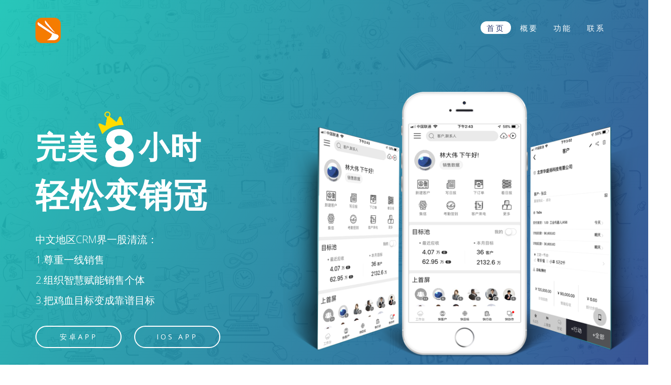

--- FILE ---
content_type: text/html; charset=UTF-8
request_url: http://kuaimubiao.cn/
body_size: 32367
content:
<!DOCTYPE html>

<html lang="en">



<head>

    <meta charset="utf-8">

    <meta http-equiv="X-UA-Compatible" content="IE=edge">

    <meta name="viewport" content="width=device-width, initial-scale=1">

<meta name="baidu-site-verification" content="dZ243ZXlX6" />

    <!-- The above 3 meta tags *must* come first in the head; any other head content must come *after* these tags -->

    <title>超兔CRM | 黑科技，销售打单快</title>



    <!-- Favicon -->

    <link rel="icon" href="assets/img/logo.png">

    <!-- Bootstrap CSS -->

    <link href="assets/css/bootstrap.min.css" rel="stylesheet">

    <!-- Font Awesome CSS -->

    <link href="assets/css/font-awesome.min.css" rel="stylesheet">

    <!-- Owl Carousel CSS -->

    <link href="assets/css/owl.carousel.min.css" rel="stylesheet">

    <link href="assets/css/owl.theme.default.min.css" rel="stylesheet">

    <!-- Animate CSS -->

    <link href="assets/css/animate.css" rel="stylesheet">

    <!-- AOS CSS -->

   <link href="assets/css/aos.css" rel="stylesheet">

    <!-- Lity CSS -->

    <link href="assets/css/lity.min.css" rel="stylesheet">

    <!-- Our Min CSS -->

    <link href="assets/css/main.css" rel="stylesheet">



    <!-- HTML5 shim and Respond.js for IE8 support of HTML5 elements and media queries -->

    <!-- WARNING: Respond.js doesn't work if you view the page via file:// -->

    <!--[if lt IE 9]>

      <script src="https://oss.maxcdn.com/html5shiv/3.7.3/html5shiv.min.js"></script>

      <script src="https://oss.maxcdn.com/respond/1.4.2/respond.min.js"></script>

    <![endif]-->
<style>
#price{
display:none;
}
</style>

</head>



<body>

    <!-- Start Preloader -->

  <!--  <div class="preloader">

        <div class="spinner">

            <div class="cube1"></div>

            <div class="cube2"></div>

        </div>

    </div>  -->

    <!-- End Preloader -->

    <!-- Start Header -->

    <header>

        <!-- Start Nav -->

        <nav class="navbar navbar-default appy-menu" data-spy="appy-menu">

            <div class="container">

                <!-- Brand and toggle get grouped for better mobile display -->

                <div class="navbar-header">

                    <button type="button" class="navbar-toggle collapsed" data-toggle="collapse" data-target="#main_menu" aria-expanded="false">

                        <span class="sr-only">Toggle navigation</span>

                        <span class="icon-bar"></span>

                        <span class="icon-bar"></span>

                        <span class="icon-bar"></span>

                    </button>

                    <a class="navbar-brand scroll-section" href="index.html"><img src="assets/img/logo.png" class="img-responsive" alt=""></a>

                </div>

                <!-- Collect the nav links, forms, and other content for toggling -->

                <div class="collapse navbar-collapse" id="main_menu">

                    <ul class="nav navbar-nav navbar-right">

                        <li class="active"><a class="scroll-section" href="#home_banner">首页</a></li>

                        <li><a class="scroll-section" href="#about">概要</a></li>

                        <li><a class="scroll-section" href="#features">功能</a></li>

                <!--        <li><a class="scroll-section" href="#price">价格</a></li> -->

                        <li><a class="scroll-section" href="#video">联系</a></li>

                       

                    </ul>

                </div>

                <!-- /.navbar-collapse -->

            </div>

            <!-- /.container -->

        </nav>

        <!-- End Nav -->

        <!-- Start Home Banner -->

        <section id="home_banner" class="home-slide" style="background-image: url('assets/img/bg.png'); background-size: cover; background-position: 50% 50%;background-attachment: fixed;">

            <div class="overlay"></div>

            <div class="container">

                <div class="row">

                    <div class="col-md-5">

                        <div class="mt-250"></div>

                        <h3>完美<img src="assets/img/hg.png">小时<br><span>轻松变销冠</span></h3>

                        <p>中文地区CRM界一股清流：<br>1.尊重一线销售<br>2.组织智慧赋能销售个体<br> 3.把鸡血目标变成靠谱目标</p>

                        <p class="text-center2">

                    <a class="btn btn-default"id="_down_android2" role="button" data-toggle="modal" data-target="#modalContact2" >安卓App</a> 

                          <a class="btn btn-default" id=" role=button" data-toggle="modal" data-target="#modalContact"  >iOS App</a>

             <!--           <a class="btn btn-default" href="https://itunes.apple.com/cn/app/%E5%BF%AB%E7%9B%AE%E6%A0%87/id1329853634?mt=8&from=timeline" role="button">iOS App</a>-->

                   </p>

                    </div>

                    <div class="col-md-7">

                        <div class="mt-200 hidden-sm hidden-xs"></div>

                        <img src="assets/img/img1.png" class="img-responsive center-block" alt="">

                    </div>

                </div>

                <div class="space-80"></div>

            </div>

           

        </section>

        <!-- End Home Banner -->

    </header>

    <!-- End Header -->

    <!-- Start About Section -->

    <section id="about" class="padding-100">

        <div class="container">

            <div class="row">

                <div class="col-md-12 section-heade text-center">

                    <h3>销售用的爽，老板才赚钱！</h3>

                    <div class="space-25"></div>

                    <p>各种黑科技加持，延展销售打单能力的工具组合

                        <br>赋能+激活自驱力的设计思路，引爆每位销售的潜能小宇宙！</p>

                    <div class="space-50"></div>

                </div>

                <div class="col-md-4 text-center about-box" data-aos="fade-up" data-aos-delay="200">

                    <img src="assets/img/icon-1.png" class="img-responsive center-block" alt="">

                    <h4>业界超强经验</h4>

                    <p>十五年领先CRM技术<br>5万+企业服务经验</p>

                </div>

                <div class="col-md-4 text-center about-box" data-aos="fade-up" data-aos-delay="400">

                    <img src="assets/img/icon-2.png" class="img-responsive center-block" alt="">

                    <h4>老板和销售的全新对话</h4>

                    <p>熟悉老板愿景和不易<br>体谅一线销售打单辛苦</p>

                </div>

                <div class="col-md-4 text-center about-box" data-aos="fade-up" data-aos-delay="600">

                    <img src="assets/img/icon-3.png" class="img-responsive center-block" alt="">

                    <h4>超兔CRM！有路线有努力</h4>

                    <p>销售目标落实到具体业务<br>绘制高含金量的可执行路线图</p>

                </div>

            </div>

        </div>

    </section>

    <!-- End About Section -->

    <!-- Start Features Section -->

    <section id="features" class="pt-100" style="background-image: url('assets/img/bg.png'); background-size: cover; background-position: 50% 50%;background-attachment: fixed;">

        <div class="overlay"></div>

        <div class="container">

            <div class="row">

                <div class="col-md-12 section-heade white text-center">

                    <h3>超兔CRMApp！赋能</h3>

                    <div class="space-25"></div>

                    <p>扩展能力的单兵武器，组织智慧的打单支援</p>

                    <div class="space-50"></div>

                </div>

                <div class="col-md-4 text-right">

                    <div class="features-wrapper right-icon">

                        <ul class="list-unstyled">

                            <li>

                                <div class="single-feature" data-aos="fade-right" data-aos-delay="200">

                                    <div class="features-icon">

                                        <img src="assets/img/icon-4.png" class="img-responsive" alt="">

                                    </div>

                                    <div class="features-details">

                                        <h5>聪明的人工智能</h5>

                                        <p>自动推荐休眠潜力客户<br>机器学习筛选，无需人工筛查</p>

                                    </div>

                                </div>

                                <div class="clearfix"></div>

                            </li>

                            <li>

                                <div class="single-feature" data-aos="fade-right" data-aos-delay="400">

                                    <div class="features-icon">

                                        <img src="assets/img/icon-5.png" class="img-responsive" alt="">

                                    </div>

                                    <div class="features-details">

                                        <h5>促进业务的协作</h5>

                                        <p>客户讨论，待办沟通<br>组织智慧最大支援打单</p>

                                    </div>

                                </div>

                                <div class="clearfix"></div>

                            </li>

                            <li>

                                <div class="single-feature" data-aos="fade-right" data-aos-delay="600">

                                    <div class="features-icon">

                                        <img src="assets/img/icon-6.png" class="img-responsive" alt="">

                                    </div>

                                    <div class="features-details">

                                        <h5>超级行动</h5>

                                        <p>一个入口，全能数据<br>说话、速记、照片、录像</p>

                                    </div>

                                </div>

                                <div class="clearfix"></div>

                            </li>

                        </ul>

                    </div>

                </div>

                <div class="col-md-4 text-center about-box hidden-sm hidden-xs" data-aos="fade-up">

                    <img src="assets/img/img2.png" class="img-responsive center-block" alt="">

                </div>

                <div class="col-md-4 text-left about-box">

                    <div class="features-wrapper left-icon">

                        <ul class="list-unstyled">

                            <li>

                                <div class="single-feature" data-aos="fade-left" data-aos-delay="200">

                                    <div class="features-icon">

                                        <img src="assets/img/icon-8.png" class="img-responsive" alt="">

                                    </div>

                                    <div class="features-details">

                                        <h5>3+3+1+1 科学时间分配</h5>

                                        <p>3小时催款促签，3小时重点推进<br>1小时需求培养和老客挖掘，1小时自修</p>

                                    </div>

                                </div>

                                <div class="clearfix"></div>

                            </li>

                            <li>

                                <div class="single-feature" data-aos="fade-left" data-aos-delay="400">

                                    <div class="features-icon">

                                        <img src="assets/img/icon-7.png" class="img-responsive" alt="">

                                    </div>

                                    <div class="features-details">

                                        <h5>微信和QQ接入能力</h5>

                                        <p>微信QQ好友加为客户<br>沟通消息识别弹出客户视图（安卓）<br>群发微信，群发QQ培养客户</p>

                                    </div>

                                </div>

                                <div class="clearfix"></div>

                            </li>

                            <li>

                                <div class="single-feature" data-aos="fade-left" data-aos-delay="600">

                                    <div class="features-icon">

                                        <img src="assets/img/icon-9.png" class="img-responsive" alt="">

                                    </div>

                                    <div class="features-details">

                                        <h5>销售赋能工具群</h5>

                                        <p>社交获客，客户雷达，价值标定<br>用户画像，链式促单，批量影响<br>RFM分析，复购提醒，流失预警……</p>

                                    </div>

                                </div>

                                <div class="clearfix"></div>

                            </li>

                        </ul>

                    </div>

                </div>

            </div>

        </div>

    </section>

    <!-- Start Features Section -->

    <!-- Start One Feature Section -->

    <section  class="one-feature pt-100">

        <div class="container">      	

        	

            <div class="row">

            	<div class="col-md-12 section-heade  text-center">

                    <h3>销冠之路，4步必达</h3>

                    <div class="space-90"></div>

                </div>

                <div class="col-md-6" data-aos="fade-right" data-aos-delay="600">

                    <img src="assets/img/img3.png" class="img-responsive center-block s" alt="">

                </div>

                <div class="col-md-6" data-aos="fade-left" data-aos-delay="200">

                    <div class="space-80"></div>

                    <h3 class="p-l-30">5种方法闪速录入客户</h3>

                    <p class="p-l-30">1.速建：摘要字段手录<br>2.拍名片：正式商务场景<br>3.通讯录新建：手机上批量客户导入<br>4.从QQ新建：QQ好友加为客户<br>5.从微信新建：微信好友加为客户</p>

                    

                </div>

            </div>

        </div>

    </section>

    <!-- End One Feature Section -->

    <!-- Start One Feature Section -->

    <section class="one-feature pt-100">

        <div class="container">

            <div class="row">

                <div class="col-md-6" data-aos="fade-right" data-aos-delay="200">

                	<div class="space-80"></div>

                    <h3>4大跟单神器+自动客户池</h3>

                    <p>1.客户雷达：深度挖掘客户信息(微信,QQ,支付宝；企业工商信息)<br>2.价值标定：价值度、大小单、核心跟单节点<br>3.用户画像：精准特征，一对一营销<br>4.下步事务：每次都有下一步，链式跟单放大效能<br>5.自动客池：需求培养-有需求-上首屏-加目标-成功</p>

                    

                </div>

                <div class="col-md-6" data-aos="fade-left" data-aos-delay="600">

                    <img src="assets/img/img4.png" class="img-responsive center-block s" alt="">

                </div>

            </div>

        </div>

    </section>

    <!-- End One Feature Section -->

    <!-- Start One Feature Section -->

    <section class="one-feature pt-100">

        <div class="container">

            <div class="row">

                <div class="col-md-6" data-aos="fade-right" data-aos-delay="600">

                	<div class="space-60"></div>

                    <img src="assets/img/img5.png" class="img-responsive center-block b" alt="">

                </div>

                <div class="col-md-6" data-aos="fade-left" data-aos-delay="200">

                	<div class="space-80"></div>

                    <h3 class="p-l-30">目标落实到业务</h3>

                    <p class="p-l-30">1.从本月应收、从三一客预期签约自动读取<br>2.从销售机会、项目预期自动读取<br>3.从上月未达成目标自动结转到本月</p>

                   

                </div>

            </div>

        </div>

    </section>

    <!-- End One Feature Section -->

    <section class="one-feature padding-100">

        <div class="container">

            <div class="row">

                <div class="col-md-6" data-aos="fade-right" data-aos-delay="200">

                	<div class="space-80"></div>

                    <h3>超级行动链式跟单</h3>

                    <p>1.语音识别的自然语言记录

                        <br>2.点点速记的结构化语言记录<br>3.超级容器自由组合：图片,视频,定位,回款,费用,提醒,待办<br>4.待办任务时，协作沟通+执行，精准高效</p>

                        

                </div>

                <div class="col-md-6" data-aos="fade-left" data-aos-delay="600">

                    <img src="assets/img/img6.png" class="img-responsive center-block s" alt="">

                </div>

            </div>

        </div>

    </section>

    <!-- Start Testimonial Section -->

    <section id="testimonial" class="padding-100" style="background-image: url('assets/img/bg.png'); background-size: cover; background-position: 50% 50%;background-attachment: fixed;">

        <div class="overlay"></div>

        <div class="container">

            <div class="row">

                <div class="col-md-12 section-heade white text-center">

                    <h3>销售武器，假物展能</h3>                    

                    <div class="space-50"></div>

                </div>

                

            </div>

        </div>

    </section>

    <!-- End Testimonial Section -->

    

    <section class="one-feature pt-100">

        <div class="container">        	

            <div class="row">

                <div class="col-md-6" data-aos="fade-right" data-aos-delay="600">

                    <img src="assets/img/img7.png" class="img-responsive center-block b" alt="">

                </div>

                <div class="col-md-6" data-aos="fade-left" data-aos-delay="200">

                    <div class="space-80"></div>

                    <h3>需求培养，批量影响潜客</h3>

                    <p>1.批量短信：自动延时群发，模拟人工，降低拦截<br>2.批量微信和QQ：自动提取微信QQ号和手机号，比手工快5倍<br>3.防打扰机制：自动筛选，MinDay设定，避免短期连续发送</p>

                    

                </div>

            </div>

        </div>

    </section>

    <!-- End One Feature Section -->

    <!-- Start One Feature Section -->

    <section class="one-feature pt-100">

        <div class="container">

            <div class="row">

                <div class="col-md-6" data-aos="fade-right" data-aos-delay="200">

                	<div class="space-80"></div>

                    <h3>智能客户工具</h3>

                    <p>1.首屏智能推：自动推荐最大价值的休眠潜客<br>2.RFM分析：经典的成交客户分类维护算法<br>3.复购和流失预警：周期购买模型的智能工具</p>

                    

                </div>

                <div class="col-md-6" data-aos="fade-left" data-aos-delay="600">

                    <img src="assets/img/img8.png" class="img-responsive center-block s" alt="">

                </div>

            </div>

        </div>

    </section>

    <!-- End One Feature Section -->

    <!-- Start One Feature Section -->

    <section class="one-feature pt-100">

        <div class="container">

            <div class="row">

                <div class="col-md-6" data-aos="fade-right" data-aos-delay="600">

                  <img src="assets/img/img9.png" class="img-responsive center-block b" alt="">

                </div>

                <div class="col-md-6" data-aos="fade-left" data-aos-delay="200">

                	<div class="space-80"></div>

                    <h3>崭新的销售日报</h3>

                    <p>1.不用回忆，自动汇总：当天工作自动汇总到日报<br>2.客户归纳：按照客户的行为归纳，帮助销售分析梳理<br>3.主客观结合：客观行为+主观分析，训练判断力<br>4.跟单红绿灯：绿灯顺利，黄灯卡滞，红灯危险<br>5.及时辅导：上级回复，客户讨论，加速组织智慧赋能</p>

                   

                </div>

            </div>

        </div> 

    </section>

    <!-- End One Feature Section -->

    <section class="one-feature padding-100">

        <div class="container">

            <div class="row">

                <div class="col-md-6" data-aos="fade-right" data-aos-delay="200">

                	<div class="space-80"></div>

                    <h3>快速分享</h3>

                    <p>1.我的名片，公司业务，公司介绍，收款帐号，开票信息

                        <br>2.产品、报价单、订单分享到客户微信和QQ*<br>3.手机是销售第一战场，超兔CRM是重火力武器</p>

                        

                </div>

                <div class="col-md-6" data-aos="fade-left" data-aos-delay="600">

                    <img src="assets/img/img10.png" class="img-responsive center-block s" alt="">

                </div>

            </div>

        </div>

    </section>

    

    

    

    

    

    <!-- Start Screenshots Section -->

    

    <!-- End Screenshots Section -->

    <!-- Start Countup Section -->

    <section id="countup" class="padding-100" style="background-image: url('assets/img/bg.png'); background-size: cover; background-position: 50% 50%;background-attachment: fixed;">

        <div class="overlay"></div>

        <div class="container">

            <div class="row">

                <div class="col-md-12 section-heade white text-center">

                    <h3>经验和能力</h3>

                    <div class="space-25"></div>

                    <p>企业级服务需要资深团队和丰富的经验<br>强大的技术能力和服务能力也是用户重要的依托</p>

                    <div class="space-50"></div>

                </div>

                <div class="col-md-3 col-sm-6 text-center">

                    <div class="countup-box" data-aos="fade-zoom-in">

                        <img src="assets/img/icon-10.png" class="img-responsive center-block" alt="">

                        <div class="count-num"><span>50</span>万</div>

                        <div class="count-name">用户数</div>

                    </div>

                </div>

                <div class="col-md-3 col-sm-6 text-center">

                    <div class="countup-box" data-aos="fade-zoom-in">

                        <img src="assets/img/icon-11.png" class="img-responsive center-block" alt="">

                        <div class="count-num"><span>53</span></div>

                        <div class="count-name">行业</div>

                    </div>

                </div>

                <div class="col-md-3 col-sm-6 text-center">

                    <div class="countup-box" data-aos="fade-zoom-in">

                        <img src="assets/img/icon-12.png" class="img-responsive center-block" alt="">

                        <div class="count-num"><span>95</span>%</div>

                        <div class="count-name">续费率</div>

                    </div>

                </div>

                <div class="col-md-3 col-sm-6 text-center">

                    <div class="countup-box" data-aos="fade-zoom-in">

                        <img src="assets/img/icon-13.png" class="img-responsive center-block" alt="">

                        <div class="count-num"><span>40</span>+</div>

                        <div class="count-name">奖项</div>

                    </div>

                </div>

            </div>

        </div>

    </section>

    <!-- End Countup Section -->

    <!-- Start Price Section -->

    <section id="price" class="padding-100">

        <div class="container">

            <div class="row">

   <div class="col-md-4"></div>

     <div class="col-md-4">

                    <div class="price-table text-center feature">

                        <div class="space-50"></div>

                     <h4>超兔CRMApp版</h4>

                        <div class="space-50"></div>

                        <div class="cost">

                            <h3>400<span>元</span></h3>

                        </div>

                        <div class="space-50"></div>

                        <ul class="list-unstyled">

                            <li>每人每年(5用户以上)</li>      

                         <li>+</li>   

                         <li>平台费：1800元/年</li>                         

                           </ul>

                        <p>平台费：基础账户资源占用费<br>（独立数据库+云空间+容灾备份）</p>

                        <div class="space-50"></div> 

                    </div>

                </div>

   <div class="col-md-4"></div>

                <!--<div class="col-md-12 section-heade text-center">

                    <h3>CRMApp版+PC版</h3>

                    <div class="space-25"></div>

                    <p>Lorem ipsum dolor sit amet, consectetur adipisicing elit,

                        <br>sed do eiusmod tempor incididunt ut labore.</p>

                    <div class="space-50"></div>

                </div>

                <div class="col-md-4">

                    <div class="price-table text-center">

                        <div class="space-50"></div>

                        <h4>CRMApp版+PC版</h4>

                        <div class="space-50"></div>

                        <div class="cost">

                            <h3>75<span>元</span></h3>

                        </div>

                        <div class="space-50"></div>

                        <ul class="list-unstyled">

                            <li>每人每月</li>

                            <li>CRMApp+XToolsCRM plus版</li>

                            <li>&nbsp;</li>

                        </ul>

                        <div class="space-50"></div>

                       

                    </div>

                </div>

                <div class="col-md-4">

                    <div class="price-table text-center feature">

                        <div class="space-50"></div>

                        <h4>CRMApp版</h4>

                        <div class="space-50"></div>

                        <div class="cost">

                            <h3>19<span>元</span></h3>

                        </div>

                        <div class="space-50"></div>

                        <ul class="list-unstyled">

                            <li>每人每月</li>

                            <li>满足大多数企业售前提升需求</li>

                            

                           </ul>

                        <div class="space-50"></div>

                    </div>

                </div>

                <div class="col-md-4">

                    <div class="price-table text-center">

                        <div class="space-50"></div>

                        <h4>全能版</h4>

                        <div class="space-50"></div>

                        <div class="cost">

                            <h3>99<span>元</span></h3>

                        </div>

                        <div class="space-50"></div>

                        <ul class="list-unstyled">

                            <li>每人每月</li>

                            <li>CRMApp+XToolsCRM plus版</li>

                            <li>电子账本+集信+薪资管理</li>

                        </ul>

                        <div class="space-50"></div>

                    </div> -->

                </div>

            </div>

        </div>

    </section>

    <!-- End Price Section -->

    <!-- Start Video Section -->

    <section id="video" class="padding-50" style="background-image: url('assets/img/bg.png'); background-size: cover; background-position: 50% 50%;background-attachment: fixed;">

        <div class="overlay"></div>

        <div class="container">

            <div class="row">

                <div class="col-md-12 section-heade white text-center">

                    <h3>联系我们</h3>

                    <div class="space-25"></div>

                    <p>北京市海淀区中关村大街11号e世界财富中心C座1073-1077室

                        <br><a href="tel:4000009186" style="color: #ffdd00;">400-000-9186</a></p>

<p>北京黑快信息技术有限公司   <a style="color:#cccccc;" href="http://www.beian.miit.gov.cn/publish/query/indexFirst.action" target="_blank">京ICP备17074587号-1</a></p>
<p><img src="http://www.xtools.cn/images/jgwab.png" width="16"><a style="color:#cccccc;" href=".beian.gov.cn/portal/registerSystemInfo?recordcode=11010802037496" style="di" target="_blank">京公网安备 11010802037496号</a></p>

       
                        <p>Copyright © from 2004 by XTools</p>

                    <div class="space-25"></div>

                </div>

                

            </div>

        </div>





<div class="modal fade" id="modalContact" tabindex="-1" role="dialog" aria-hidden="true">

	<div class="modal-dialog">

		<div class="modal-content text-center">

			<button type="button" class="close" data-dismiss="modal" aria-hidden="true">&times;</button>

			<img style="padding-top:30px; padding-bottom:30px;" src="assets/img/ios.png">





		</div>

	</div>

</div>



<div class="modal fade" id="modalContact2" tabindex="-1" role="dialog" aria-hidden="true">

	<div class="modal-dialog">

		<div class="modal-content text-center">

			<button type="button" class="close" data-dismiss="modal" aria-hidden="true">&times;</button>

			<img style="padding-top:30px;" src="assets/img/android.png">

		<h4 class="modal-title">请用手机浏览器下载安装APP</h4>	

		<h4 class="modal-title" style="padding-top:30px; padding-bottom:30px;">或者<a href="http://android.myapp.com/myapp/detail.htm?apkName=com.xtoolscrm.hyquick">去应用宝下载</a></h4>

		</div>

	</div>

</div>

    </section>

    <!-- End Video Section -->

    <!-- Start Team Section -->

   

    <!-- End Team Section -->

    <!-- Start Download Section -->

    

    <!-- End Download Section -->

    <!-- Start Recent Blog Section -->

    

    <!-- End Recent Blog Section -->

    <!-- Start Call To Action Section -->

   

    <!-- End Call To Action Section -->

    <!-- Start FAQ Section -->

    

    <!-- End FAQ Section -->

    <!-- Start Contact Section -->

   

    <!-- End Contact Section -->

    <!-- Start Subscribe Section -->

    

    <!-- End Subscribe Section -->

    <!-- Start Footer Section -->

    <!--<footer class="text-center">

        <p>Copyright © 2017 appy, Design & Develop by MK</p>

    </footer>-->

    <!-- End Footer Section -->



    <!-- jQuery (necessary for Bootstrap's JavaScript plugins) -->

    <script src="assets/js/jquery.min.js"></script>

    <!-- Include all compiled plugins (below), or include individual files as needed -->

    <!-- Bootstrap JS -->

    <script src="assets/js/bootstrap.min.js"></script>

    <!-- Owl Carousel JS -->

    <script src="assets/js/owl.carousel.min.js"></script>

    <!-- Counterup JS -->

    <script src="assets/js/waypoints.min.js"></script>

    <script src="assets/js/jquery.counterup.js"></script>

    <!-- AOS JS -->

  <script src="assets/js/aos.js"></script> 

    <!-- lity JS -->

    <script src="assets/js/lity.min.js"></script>

    <!-- Our Main JS -->

    <script src="assets/js/main.js"></script>

</body>



</html>



--- FILE ---
content_type: text/css
request_url: http://kuaimubiao.cn/assets/css/main.css
body_size: 48064
content:
/*
    - Template Name: appy
    - Template URI: http://appy.bitballoon.com/
    - Author: Mohamed Kamel
    - Author URI: https://www.facebook.com/M.Kamel090
    - Description: appy This is html5 template for App Landing Page
    - Version: 1.1
    - Tags: HTML, Mobile App, Template, Landing Page , Responsive
*/


/* ----------------------------------------------------
    CSS INDEX        

    01. START GENERAL STYLE (font, body, btn, section-title, placeholder, overlay, section-padding, margins ... etc)
    02. START PRELOADER STYLE
    03. START NAV STYLE
    04. START SLIDE STYLE
    05. START ABOUT SECTION
    06. START FEATURES SECTION
    07. START ONE-FEATURE SECTION
    08. START TESTIMONIAL SECTION
    09. START SCREENSHOTS SECTION
    10. START COUNTUP SECTION
    11. START PRICE TABLE SECTION
    12. START VIDEO SECTION
    13. START TEAM SECTION
    14. START DOWNLOAD SECTION
    15. START RECENT BLOG SECTION
    16. START CALL TO ACTION SECTION
    17. START FAQ SECTION
    18. START CONTACT SECTION
    19. START SUBSCRIBE SECTION
    20. START BLOG PAGE
    21. START SINGLE BLOG PAGE
    22. START SIDEBAR 
    23. START FOOTER SECTION

/* ----------------------------------------------------*/


/*------------------------------
    01. START GENERAL STYLE
------------------------------*/

@import url('https://fonts.googleapis.com/css?family=Open+Sans:300,300i,400,400i,600,600i,700,700i,800,800i');
body {
    font-family: 'Open Sans', sans-serif;
    color: #2a3b71;
    font-size: 16px;
    position: relative;
    overflow-x: hidden;
}

::-webkit-input-placeholder {
    /* Chrome/Opera/Safari */
    font-style: italic;
    color: #fff !important;
}

::-moz-placeholder {
    /* Firefox 19+ */
    font-style: italic;
    color: #fff !important;
}

:-ms-input-placeholder {
    /* IE 10+ */
    font-style: italic;
    color: #fff !important;
}

:-moz-placeholder {
    /* Firefox 18- */
    font-style: italic;
    color: #fff !important;
}

a:focus {
    outline: none;
    outline-offset: none;
}

a:hover {
    text-decoration: none;
}

.btn-default {
    border-radius: 50px;
    background: transparent;
    padding: 10px 20px;
    min-width: 170px;
    border: 2px solid #fff;
    font-size: 14px;
    text-transform: uppercase;
    letter-spacing: 4px;
    color: #fff;
    -webkit-transition: all 0.3s ease;
    -moz-transition: all 0.3s ease;
    -o-transition: all 0.3s ease;
    transition: all 0.3s ease;
}

.btn-default:hover {
    border-color: #bf095d;
    background: #bf095d;
    color: #fff;
}

.btn-default.colored {
    color: #bf095d;
    border-color: #bf095d;
}

.btn-default.colored:hover {
    color: #fff;
}

.btn-default.blue {
    color: #2a3b71;
    border-color: #2a3b71;
}

.btn-default.blue:hover {
    color: #fff;
    background: #2a3b71;
}

.mt-200 {
    margin-top: 180px;
}



.mt-250 {
    margin-top: 220px;
}

.space-25 {
    height: 25px;
}

.space-50 {
    height: 50px;
}
.space-80 {
    height: 88px;
}

.space-90 {
    height: 90px;
}


.padding-100 {
    padding: 100px 0;
}

.padding-50 {
    padding: 50px 0;
}

.pt-100 {
    padding-top: 100px;
}

.pb-100 {
    padding-bottom: 100px;
}

.p-l-30{
	padding-left: 70px;
}



.h3, h3 {
    font-size: 34px;
    color: #333333;
}
.h1, .h2, .h3, h1, h2, h3 {
    margin-top: 0px;
    margin-bottom: 20px;
}
.section-heade h3 {
    color: #222222;
    margin: 0;
    text-transform: uppercase;
    font-size: 46px;
    font-weight: 300;
    letter-spacing: 1px;
}

.section-heade p {
    color: #444444;
    margin: 0;
    font-weight: 400;
    line-height: 30px;
    font-size: 16px;
}

.section-heade.white h3,
.section-heade.white p {
    color: #fff;
}

ul.social-icons {
    margin-left: 0px;
}

ul.social-icons li {
    border-radius: 50%;
    border: 2px solid #fff;
    width: 30px;
    height: 30px;
    text-align: center;
    line-height: 25px;
    margin-right: 10px;
    margin-bottom: 10px;
    -webkit-transition: all 0.3s ease;
    -moz-transition: all 0.3s ease;
    -o-transition: all 0.3s ease;
    transition: all 0.3s ease;
}

ul.social-icons li i {
    font-size: 14px;
    color: #fff;
}

ul.social-icons li.facebook:hover {
    border-color: #3B5A9A;
    background: #3B5A9A;
}

ul.social-icons li.twitter:hover {
    border-color: #54ABF0;
    background: #54ABF0;
}

ul.social-icons li.google-plus:hover {
    border-color: #DD4B3E;
    background: #DD4B3E;
}

ul.social-icons li.linkedin:hover {
    border-color: #0175B0;
    background: #0175B0;
}

ul.social-icons li.pinterest:hover {
    border-color: #BE0719;
    background: #BE0719;
}

.page-head {
    position: relative;
    padding: 100px 0;
}

.page-head h2 {
    font-size: 50px;
    margin: 0;
    padding: 100px 0 10px;
    font-weight: 600;
    color: #fff;
    text-transform: uppercase;
}

.page-head .breadcrumb {
    background: transparent;
    padding: 0;
}

.page-head .breadcrumb a,
.page-head .breadcrumb {
    color: #fff;
}

.page-head .breadcrumb a:hover {
    text-decoration: none;
}

.page-head .breadcrumb>li+li:before {
    color: #fff;
}

.pagination {
    margin: 40px 0 20px;
}

.pagination>li>a,
.pagination>li>span {
    padding: 8px 15px;
    color: #bf095d;
    border-color: #bf095d;
    -webkit-transition: all 0.3s ease;
    -moz-transition: all 0.3s ease;
    -o-transition: all 0.3s ease;
    transition: all 0.3s ease;
}

.pagination>.active>a,
.pagination>.active>a:focus,
.pagination>.active>a:hover,
.pagination>.active>span,
.pagination>.active>span:focus,
.pagination>.active>span:hover,
.pagination>li>a:focus,
.pagination>li>a:hover,
.pagination>li>span:focus,
.pagination>li>span:hover {
    color: #ffffff;
    -webkit-transition: all 0.3s ease;
    -moz-transition: all 0.3s ease;
    -o-transition: all 0.3s ease;
    transition: all 0.3s ease;
    background: -moz-linear-gradient( -29deg, rgb(193, 15, 65) 0%, rgb(35, 59, 136) 100%);
    background: -webkit-linear-gradient( -29deg, rgb(193, 15, 65) 0%, rgb(35, 59, 136) 100%);
    background: -ms-linear-gradient( -29deg, rgb(193, 15, 65) 0%, rgb(35, 59, 136) 100%);
    border-color: #bf095d;
}

.pagination>li:first-child>a,
.pagination>li:first-child>span {
    border-top-left-radius: 50px;
    border-bottom-left-radius: 50px;
    padding: 8px 20px;
}

.pagination>li:last-child>a,
.pagination>li:last-child>span {
    border-top-right-radius: 50px;
    border-bottom-right-radius: 50px;
    padding: 8px 20px;
}

@media (max-width: 991px) {
    .mt-250 {
        margin-top: 125px;
    }
    .mt-200 {
        margin-top: 100px;
    }
    .btn-default {
        padding: 10px 10px;
        min-width: 120px;
        font-size: 12px;
    }
    .section-heade h3 {
        font-weight: 300;
    }
}


/*------------------------------
    01. END GENERAL STYLE
------------------------------*/


/*------------------------------
    02. START PRELOADER STYLE
------------------------------*/

.preloader {
    position: fixed;
    top: 0;
    left: 0;
    right: 0;
    bottom: 0;
    z-index: 9999;
    background: -moz-linear-gradient( -29deg, rgb(15, 193, 178) 0%, rgb(35, 59, 136) 100%);
    background: -webkit-linear-gradient( -29deg, rgb(15, 193, 178) 0%, rgb(35, 59, 136) 100%);
    background: -ms-linear-gradient( -29deg, rgb(15, 193, 178) 0%, rgb(35, 59, 136) 100%);
}

.preloader .spinner {
    margin: 0 auto;
    width: 40px;
    height: 40px;
    position: relative;
    top: 50%;
    transform: translateY(-50%);
}

.preloader .spinner .cube1,
.preloader .spinner .cube2 {
    background-color: #fff;
    width: 15px;
    height: 15px;
    position: absolute;
    top: 0;
    left: 0;
    -webkit-animation: sk-cubemove 1.8s infinite ease-in-out;
    animation: sk-cubemove 1.8s infinite ease-in-out;
}

.preloader .spinner .cube2 {
    -webkit-animation-delay: -0.9s;
    animation-delay: -0.9s;
}

@-webkit-keyframes sk-cubemove {
    25% {
        -webkit-transform: translateX(42px) rotate(-90deg) scale(0.5)
    }
    50% {
        -webkit-transform: translateX(42px) translateY(42px) rotate(-180deg)
    }
    75% {
        -webkit-transform: translateX(0px) translateY(42px) rotate(-270deg) scale(0.5)
    }
    100% {
        -webkit-transform: rotate(-360deg)
    }
}

@keyframes sk-cubemove {
    25% {
        transform: translateX(42px) rotate(-90deg) scale(0.5);
        -webkit-transform: translateX(42px) rotate(-90deg) scale(0.5);
    }
    50% {
        transform: translateX(42px) translateY(42px) rotate(-179deg);
        -webkit-transform: translateX(42px) translateY(42px) rotate(-179deg);
    }
    50.1% {
        transform: translateX(42px) translateY(42px) rotate(-180deg);
        -webkit-transform: translateX(42px) translateY(42px) rotate(-180deg);
    }
    75% {
        transform: translateX(0px) translateY(42px) rotate(-270deg) scale(0.5);
        -webkit-transform: translateX(0px) translateY(42px) rotate(-270deg) scale(0.5);
    }
    100% {
        transform: rotate(-360deg);
        -webkit-transform: rotate(-360deg);
    }
}


/*------------------------------
    - End Preloader Style
------------------------------*/


/*------------------------------
    03. START NAV STYLE
------------------------------*/

.appy-menu {
    position: fixed;
    top: 0;
    left: 0;
    right: 0;
    z-index: 999;
    border-radius: 0;
    border: none;
    -webkit-transition: all 0.3s ease;
    -moz-transition: all 0.3s ease;
    -o-transition: all 0.3s ease;
    transition: all 0.3s ease;
    background: -moz-linear-gradient( -29deg, rgb(15, 193, 178) 0%, rgb(35, 59, 136) 100%);
    background: -webkit-linear-gradient( -29deg, rgb(15, 193, 178) 0%, rgb(35, 59, 136) 100%);
    background: -ms-linear-gradient( -29deg, rgb(15, 193, 178) 0%, rgb(35, 59, 136) 100%);
}

.appy-menu.sticky {
    background: -moz-linear-gradient( -29deg, rgb(15, 193, 178) 0%, rgb(35, 59, 136) 100%);
    background: -webkit-linear-gradient( -29deg, rgb(15, 193, 178) 0%, rgb(35, 59, 136) 100%);
    background: -ms-linear-gradient( -29deg, rgb(15, 193, 178) 0%, rgb(35, 59, 136) 100%);
    opacity: 0.9;
    box-shadow: 0 0 20px -10px rgba(0, 0, 0, 0.8);
    padding: 0;
}

.appy-menu ul li a {
    color: #fff !important;
    font-size: 15px;
    letter-spacing: 3px;
    text-transform: uppercase;
    font-weight: 400;
    position: relative;
    -webkit-transition: all 0.3s ease;
    -moz-transition: all 0.3s ease;
    -o-transition: all 0.3s ease;
    transition: all 0.3s ease;
}

.appy-menu ul li .dropdown-menu li a {
    font-size: 13px;
    letter-spacing: 2px;
    padding: 8px 15px;
    text-transform: capitalize;
}

.appy-menu ul li .dropdown-menu li.active a {
    background: #fff;
    color: #bf095d !important;
}

.appy-menu ul li.dropdown>a {
    background: transparent !important;
    /*color: #bf095d !important;*/
}

.appy-menu ul li .dropdown-menu>a:after {
    content: '';
    left: 0;
    right: 0;
    bottom: 13px;
    width: 90%;
    margin: 0 auto;
    position: absolute;
    height: 25px;
    border-radius: 20px;
    background: #ffffff;
    z-index: -1;
    -webkit-transition: all 0.3s ease;
    -moz-transition: all 0.3s ease;
    -o-transition: all 0.3s ease;
    transition: all 0.3s ease;
}

.appy-menu ul.nav>li.active>a:after,
.appy-menu ul.nav>li>a:hover:after {
    content: '';
    left: 0;
    right: 0;
    bottom: 13px;
    width: 90%;
    margin: 0 auto;
    position: absolute;
    height: 25px;
    border-radius: 20px;
    background: #ffffff;
    z-index: -1;
    -webkit-transition: all 0.3s ease;
    -moz-transition: all 0.3s ease;
    -o-transition: all 0.3s ease;
    transition: all 0.3s ease;
}

.appy-menu ul li .dropdown-menu {
    background: -moz-linear-gradient( -29deg, rgb(193, 15, 65) 0%, rgb(35, 59, 136) 100%);
    background: -webkit-linear-gradient( -29deg, rgb(193, 15, 65) 0%, rgb(35, 59, 136) 100%);
    background: -ms-linear-gradient( -29deg, rgb(193, 15, 65) 0%, rgb(35, 59, 136) 100%);
    padding: 0;
    border: 0;
    border-radius: 0;
}

.appy-menu .navbar-nav>.active>a,
.appy-menu .navbar-nav>.active>a:focus,
.appy-menu .navbar-nav>.active>a:hover {
    background: none;
    color: #2a3b71 !important;
}

.appy-menu .navbar-brand {
    color: #fff;
    font-size: 30px;
    font-weight: 300;
}

.appy-menu ul li a:hover {
    color: #bf095d !important;
}

.appy-menu .navbar-brand {
    height: auto;
    max-width: 125px;
    padding: 5px 15px;
    -webkit-transition: all 0.3s ease;
    -moz-transition: all 0.3s ease;
    -o-transition: all 0.3s ease;
    transition: all 0.3s ease;
}

.appy-menu.sticky .navbar-brand {
    padding: 15px;
}

.appy-menu.navbar-default .navbar-toggle {
    background: #fff;
    border-color: #fff;
    margin-top: 13px;
    -webkit-transition: all 0.3s ease;
    -moz-transition: all 0.3s ease;
    -o-transition: all 0.3s ease;
    transition: all 0.3s ease;
}

.appy-menu.navbar-default .navbar-toggle .icon-bar {
    background-color: #bf095d;
    -webkit-transition: all 0.3s ease;
    -moz-transition: all 0.3s ease;
    -o-transition: all 0.3s ease;
    transition: all 0.3s ease;
}

.appy-menu.navbar-default .navbar-toggle.collapsed {
    background: none;
}

.appy-menu.navbar-default .navbar-toggle.collapsed .icon-bar {
    background-color: #fff;
}

.dropdown-submenu {
    position: relative;
}

.dropdown-submenu>.dropdown-menu {
    top: 0;
    left: 100%;
    margin-top: 0px !important;
}

.dropdown-submenu:hover>.dropdown-menu {
    display: block;
}

.dropdown-submenu>a:after {
    display: block;
    content: " ";
    float: right;
    width: 0;
    height: 0;
    border-color: transparent;
    border-style: solid;
    border-width: 5px 0 5px 5px;
    border-left-color: #ccc;
    margin-top: 5px;
    margin-right: -10px;
}

.dropdown-submenu:hover>a:after {
    border-left-color: #fff;
}

.dropdown-submenu.pull-left {
    float: none;
}

.dropdown-submenu.pull-left>.dropdown-menu {
    left: -100%;
    margin-left: 10px;
    -webkit-border-radius: 6px 0 6px 6px;
    -moz-border-radius: 6px 0 6px 6px;
    border-radius: 6px 0 6px 6px;
}

@media (max-width: 767px) {
    .appy-menu .navbar-brand {
        padding: 15px;
    }
    .appy-menu ul li a {
        text-align: center;
    }
    .appy-menu ul li.active a:after,
    .appy-menu ul li a:hover:after {
        bottom: 8px !important;
    }
    .appy-menu ul li.open>a:after,
    .appy-menu ul li.open>a:hover:after {
        bottom: 8px !important;
    }
}

@media (min-width: 768px) {
    .appy-menu {
        padding: 30px 0;
        background: transparent;
    }
    .appy-menu.sticky .navbar-nav>li>a {
        padding: 30px 15px;
    }
    .appy-menu.sticky ul li.active a:after,
    .appy-menu.sticky ul li a:hover:after {
        bottom: 27px;
    }
    .appy-menu.sticky ul li.open>a:after,
    .appy-menu.sticky ul li.open>a:hover:after {
        bottom: 18px;
    }
    .appy-menu .nav li.dropdown:hover>.dropdown-menu {
        display: block;
    }
}


/*------------------------------
    03. END NAV STYLE
------------------------------*/


/*------------------------------
    04. START SLIDE STYLE
------------------------------*/

#home_banner {
    position: relative;
    height: 100%;
}

.overlay {
    position: absolute;
    top: 0;
    left: 0;
    bottom: 0;
    right: 0;
    background-image: -moz-linear-gradient( -29deg, rgb(15, 193, 178) 0%, rgb(35, 59, 136) 100%);
    background-image: -webkit-linear-gradient( -29deg, rgb(15, 193, 178) 0%, rgb(35, 59, 136) 100%);
    background-image: -ms-linear-gradient( -29deg, rgb(15, 193, 178) 0%, rgb(35, 59, 136) 100%);
    opacity: 0.9;
}

#home_banner h3 {
    font-size: 60px;
    color: #fff;
    font-weight: 600;
    line-height: 1.5;
    letter-spacing: 2px;
    margin: 0;
}

#home_banner h3 span {
    font-size: 66px;
}

.carousel-inner>.item>a>img, .carousel-inner>.item>img, .img-responsive, .thumbnail a>img, .thumbnail>img {
    display: block;
    max-width: 110%;
    height: auto;
}

.img-responsive.s{
	max-width:550px;
}

.img-responsive.b{
	max-width:450px;
}

#home_banner h3 img{
	width: 80px;
    vertical-align: text-bottom;
    padding-right: 10px;
}

#home_banner p {
        font-size: 20px;
    color: #fff;
    font-weight: 300;
    margin: 20px 0 30px;
    line-height: 2;
}

#home_banner .btn {
    margin: 0 20px 20px 0;
}

#home_banner .btn:hover {
    border-color: #fff;
    background: #fff;
    color: #bf095d;
}

@media (max-width: 991px) {
    #home_banner h3 {
        font-size: 30px;
        line-height: 50px;
        text-align: left;
    }
    #home_banner p {
        font-size: 16px;
    }
    #home_banner .btn {
        margin: 0 20px 20px 0;
    }
    
    #home_banner h3 span {
    font-size: 32px;
}
}

/*------------------------------
    04. END SLIDE STYLE
------------------------------*/


/*------------------------------
    05. START ABOUT SECTION
------------------------------*/

#about .about-box {
    padding: 25px;
}

#about .about-box h4 {
    margin: 30px 0;
    color: #222222;
    font-size: 20px;
}

#about .about-box p {
    color: #666666;
    font-weight: 400;
    font-size: 16px;
    line-height: 30px;
}


/*------------------------------
    05. END ABOUT SECTION
------------------------------*/


/*------------------------------
    06. START FEATURES SECTION
------------------------------*/

#features {
    position: relative;
}

#features .features-wrapper .single-feature {
    margin-bottom: 40px;
    position: relative;
}

#features .features-wrapper.right-icon .single-feature .features-icon {
    position: absolute;
    right: 0;
}

#features .features-wrapper.left-icon .single-feature .features-icon {
    position: absolute;
    left: 0
}

#features .features-wrapper .single-feature .features-icon img {
    max-width: 60px;
}

#features .features-wrapper.right-icon .single-feature .features-details {
    padding-right: 70px;
}

#features .features-wrapper.left-icon .single-feature .features-details {
    padding-left: 70px;
}

#features .features-wrapper .single-feature .features-details h5 {
    color: #fff;
    font-weight: 600;
    font-size: 18px;
    margin-bottom: 25px;
}

#features .features-wrapper .single-feature .features-details p {
    font-size: 15px;
    color: #fff;
    font-weight: 300;
    line-height: 25px;
}

@media (max-width: 992px) {
    #features .features-wrapper.right-icon .single-feature .features-icon {
        right: inherit;
        left: 0
    }
    #features .features-wrapper.right-icon .single-feature .features-details {
        padding-left: 70px;
        padding-right: 0;
        text-align: left;
    }
}


/*------------------------------
    06. END FEATURES SECTION
------------------------------*/


/*------------------------------
    07. START ONE-FEATURE SECTION
------------------------------*/
.navbar-brand>img {
    display: block;
    width: 50px;
}

.one-feature h2 {
    font-size: 50px;
    color: #2a3b71;
    font-weight: 300;
    line-height: 60px;
    margin: 30px 0 15px;
}

.one-feature p {
    font-size: 19px;
    color: #666666;
    line-height: 2;
    margin-bottom: 30px;
}

@media (max-width: 991px) {
    .one-feature h2 {
        font-size: 30px;
        line-height: 40px;
    }
}


/*------------------------------
    07. END ONE-FEATURE SECTION
------------------------------*/


/*------------------------------
    08. START TESTIMONIAL SECTION
------------------------------*/

#testimonial {
    position: relative;
}

#testimonial .testimonial-slider {}

#testimonial .testimonial-slider .item p {
    font-size: 16px;
    font-weight: 300;
    color: #fff;
    line-height: 30px;
    margin-bottom: 30px;
    font-style: italic;
}

#testimonial .testimonial-slider .item .client-img {
    width: 80px;
    height: 80px;
    overflow: hidden;
    border-radius: 50%;
    border: 3px solid #bf095d;
}

#testimonial .testimonial-slider .item h4 {
    font-size: 16px;
    font-weight: 600;
    color: #fff;
}

#testimonial .testimonial-slider .item .client-rate ul li i {
    color: #fac917;
}

#testimonial .testimonial-slider .owl-dots {
    margin-top: 20px !important;
}

#testimonial .testimonial-slider .owl-dots .owl-dot span {
    background: #fff;
    width: 13px;
    height: 13px;
}

#testimonial .testimonial-slider .owl-dots .owl-dot.active span {
    background: #bf095d;
}


/*------------------------------
    08. END TESTIMONIAL SECTION
------------------------------*/


/*------------------------------
    09. START SCREENSHOTS SECTION
------------------------------*/

#screenshots {
    position: relative;
}

#screenshots .screenshots-slider {
    padding: 73px 14px 0px 14px;
    background: rgba(0, 0, 0, 0) url('../img/screenshots-bg-3.png') no-repeat scroll top center;
    background-size: 100%;
    max-width: 293px;
    margin: 0 auto;
}

#screenshots .screenshots-slider .owl-nav {
    margin-top: 100px;
}

#screenshots .screenshots-slider .animated {
    -webkit-animation-duration: 0.4s !important;
    animation-duration: 0.4s !important;
}

#screenshots .screenshots-slider.owl-carousel .owl-nav .owl-prev,
#screenshots .screenshots-slider.owl-carousel .owl-nav .owl-next {
    font-family: 'fontAwesome';
    font-size: 0;
    background: #2a3b71;
    border-radius: 0;
    width: 30px;
    -webkit-transition: all 0.3s ease;
    -moz-transition: all 0.3s ease;
    -o-transition: all 0.3s ease;
    transition: all 0.3s ease;
}

#screenshots .screenshots-slider.owl-carousel .owl-nav .owl-prev:hover,
#screenshots .screenshots-slider.owl-carousel .owl-nav .owl-next:hover {
    background: #bf095d;
}

#screenshots .screenshots-slider.owl-carousel .owl-nav .owl-prev:before {
    content: "\f053";
    font-size: 15px;
}

#screenshots .screenshots-slider.owl-carousel .owl-nav .owl-next:after {
    content: "\f054";
    font-size: 15px;
}


/*------------------------------
    09. END SCREENSHOTS SECTION
------------------------------*/


/*------------------------------
    10. START COUNTUP SECTION
------------------------------*/

#countup {
    position: relative;
}

#countup .countup-box {
    margin-bottom: 30px;
}

#countup .countup-box .count-num {
    font-size: 50px;
    font-weight: 600;
    color: #fff;
}

#countup .countup-box .count-name {
    font-size: 20px;
    color: #fff;
    text-transform: uppercase;
}


/*------------------------------
    10. END COUNTUP SECTION
------------------------------*/


/*------------------------------
    11. START PRICE TABLE SECTION
------------------------------*/

#price .price-table {
    border: 1px solid #2a3b71;
    margin-top: 20px;
    -webkit-transition: all .5s cubic-bezier(0.68, -0.55, 0.265, 1.55);
    -moz-transition: all .5s cubic-bezier(0.68, -0.55, 0.265, 1.55);
    -o-transition: all .5s cubic-bezier(0.68, -0.55, 0.265, 1.55);
    transition: all .5s cubic-bezier(0.68, -0.55, 0.265, 1.55);
}

@media (max-width: 992px) {
    #price .price-table {
        margin-bottom: 30px;
    }
}

#price .price-table:hover {
    cursor: pointer;
    -webkit-transform: scale(1.07);
    -moz-transform: scale(1.07);
    -o-transform: scale(1.07);
    transform: scale(1.07);
}

#price .price-table:hover .btn-default.blue {
    color: #fff;
    background: #2a3b71;
}

#price .price-table.feature {
    color: #bf095d;
    border-color: #bf095d;
    padding: 20px 0;
    margin-top: 0;
}

#price .price-table.feature:hover .btn-default.colored {
    color: #fff;
    background: #bf095d;
}

#price .price-table h4 {
    font-size: 30px;
    margin: 0;
    text-transform: uppercase;
}

#price .price-table .cost h3 {
    margin: 0;
    font-size: 100px;
    font-weight: 600;
    line-height: 70px;
}

#price .price-table .cost h3 span {
    font-size: 30px;
    line-height: 26px;
}

#price .price-table ul {
    margin: 0;
}

#price .price-table ul li {
    font-size: 20px;
    line-height: 50px;
}


/*------------------------------
    11. END PRICE TABLE SECTION
------------------------------*/


/*------------------------------
    12. START VIDEO SECTION
------------------------------*/

#video {
    position: relative;
}

#video a {
    display: inline-block;
}


/*------------------------------
    12. END VIDEO SECTION
------------------------------*/


/*------------------------------
    13. START TEAM SECTION
------------------------------*/

#team .team-slider .person {
    position: relative;
}

#team .team-slider .person {
    cursor: pointer;
}

#team .team-slider .person .person-info {
    color: #fff;
    -webkit-transform: translateY(100%);
    -moz-transform: translateY(100%);
    -o-transform: translateY(100%);
    transform: translateY(100%);
    -webkit-transition: all 0.3s cubic-bezier(0.52, 1.64, 0.37, 0.66);
    -moz-transition: all 0.3s cubic-bezier(0.52, 1.64, 0.37, 0.66);
    -o-transition: all 0.3s ease;
    transition: all 0.3s cubic-bezier(0.52, 1.64, 0.37, 0.66);
}

#team .team-slider .person:hover .person-info {
    -webkit-transform: translateY(0%);
    -moz-transform: translateY(0%);
    -o-transform: translateY(0%);
    transform: translateY(0%);
}

#team .team-slider .person .person-info .info-bottom {
    position: absolute;
    bottom: 0;
    left: 0;
    right: 0;
    padding: 0 15px;
}

#team .team-slider .person .person-info h4 {
    font-size: 25px;
    margin: 0;
}

#team .team-slider .person .person-info h6 {
    font-size: 13px;
    font-style: italic;
    margin: 0 0 15px 0;
    font-weight: 300;
}

#team .team-slider .person .person-info p {
    font-size: 14px;
    margin-bottom: 20px;
}

#team .team-slider .owl-dots {
    margin-top: 65px;
}

#team .team-slider .owl-dots .owl-dot span {
    background: #2a3b71;
    width: 13px;
    height: 13px;
}

#team .team-slider .owl-dots .owl-dot.active span {
    background: #bf095d;
}


/*------------------------------
    13. END TEAM SECTION
------------------------------*/


/*------------------------------
    14. START DOWNLOAD SECTION
------------------------------*/

#download {
    position: relative;
}

#download .btn-default {
    letter-spacing: 1px;
    min-width: 250px;
    padding: 20px 20px;
    margin-bottom: 15px;
}

#download .btn-default:hover {
    background: #fff;
    color: #bf095d;
    border-color: #fff;
}

#download .btn-default i {
    font-size: 25px;
    margin-right: 10px;
}

#download .btn-default span {
    position: relative;
    top: -3px;
}


/*------------------------------
    14. END DOWNLOAD SECTION
------------------------------*/


/*------------------------------
    15. START RECENT BLOG SECTION
------------------------------*/

#recent-blog .blog-box .blog-img {
    position: relative;
    overflow: hidden;
    border-top-left-radius: 3px;
    border-top-right-radius: 3px;
}

#recent-blog .blog-box .blog-img .overlay {
    opacity: 0;
    -webkit-transition: all 0.3s ease;
    -moz-transition: all 0.3s ease;
    -o-transition: all 0.3s ease;
    transition: all 0.3s ease;
}

#recent-blog .blog-box:hover .blog-img .overlay {
    opacity: 0.8;
}

#recent-blog .blog-box .blog-img .blog-tags {
    position: absolute;
    top: -30px;
    right: 10px;
    -webkit-transition: all 0.3s ease;
    -moz-transition: all 0.3s ease;
    -o-transition: all 0.3s ease;
    transition: all 0.3s ease;
}

#recent-blog .blog-box:hover .blog-img .blog-tags {
    top: 10px;
}

#recent-blog .blog-box .blog-img .blog-tags ul {
    margin: 0;
    direction: rtl;
    padding: 0;
}

#recent-blog .blog-box .blog-img .blog-tags ul li {
    line-height: 26px;
    margin-bottom: 5px;
}

#recent-blog .blog-box .blog-img .blog-tags ul li a {
    color: #bf095d;
    padding: 5px 10px;
    background: rgba(255, 255, 255, 1);
    border-radius: 20px;
    font-size: 12px;
    -webkit-transition: all 0.3s ease;
    -moz-transition: all 0.3s ease;
    -o-transition: all 0.3s ease;
    transition: all 0.3s ease;
}

#recent-blog .blog-box .blog-img .blog-tags ul li a:hover {
    text-decoration: none;
    background: #bf095d;
    color: #fff;
}

#recent-blog .blog-box .blog-img .blog-info {
    position: absolute;
    bottom: -20px;
    right: 15px;
    left: 15px;
    -webkit-transition: all 0.3s ease;
    -moz-transition: all 0.3s ease;
    -o-transition: all 0.3s ease;
    transition: all 0.3s ease;
}

#recent-blog .blog-box:hover .blog-img .blog-info {
    bottom: 15px;
}

#recent-blog .blog-box .blog-img .blog-info h3 {
    padding: 10px 0 15px 0;
    font-size: 20px;
    margin: 0;
    text-shadow: 1px 1px 3px rgba(0, 0, 0, 0.5);
    -webkit-transition: all 0.3s ease;
    -moz-transition: all 0.3s ease;
    -o-transition: all 0.3s ease;
    transition: all 0.3s ease;
}

#recent-blog .blog-box:hover .blog-img .blog-info h3 {
    text-shadow: none;
}

#recent-blog .blog-box .blog-img .blog-info h3 a {
    color: #fff;
}

#recent-blog .blog-box .blog-img .blog-info h3 a:hover {
    text-decoration: none;
}

#recent-blog .blog-box .blog-img .blog-info .meta {
    margin: 0;
}

#recent-blog .blog-box .blog-img .blog-info .meta li {
    position: relative;
    padding-right: 10px;
    padding-left: 10px;
}

#recent-blog .blog-box .blog-img .blog-info .meta li:first-child {
    padding-left: 0;
}

#recent-blog .blog-box .blog-img .blog-info .meta li:last-child {
    padding-right: 0;
}

#recent-blog .blog-box .blog-img .blog-info .meta li:after {
    content: '|';
    position: absolute;
    right: -7.5px;
    color: #fff;
}

#recent-blog .blog-box .blog-img .blog-info .meta li:last-child:after {
    display: none;
}

#recent-blog .blog-box .blog-img .blog-info .meta li a {
    font-size: 12px;
    font-weight: 300;
    color: #fff;
}

#recent-blog .blog-box .blog-img .blog-info .meta li a:hover {
    text-decoration: none;
}

#recent-blog .blog-box .blog-details {
    padding: 15px 10px;
}

#recent-blog .blog-box .blog-details p {
    font-size: 14px;
}

#recent-blog .blog-box .blog-details .btn {
    min-width: 150px;
    letter-spacing: 2px;
    padding: 7px 10px;
    margin-top: 10px;
}

#recent-blog .blog-box:hover .blog-details .btn {
    background: transparent;
    border-color: #bf095d;
    color: #bf095d;
}

#recent-blog .recent-blog-slider .owl-dots {
    margin-top: 65px;
}

#recent-blog .recent-blog-slider .owl-dots .owl-dot span {
    background: #2a3b71;
    width: 13px;
    height: 13px;
}

#recent-blog .recent-blog-slider .owl-dots .owl-dot.active span {
    background: #bf095d;
}


/*------------------------------
    15. END RECENT bLOG SECTION
------------------------------*/


/*------------------------------
    16. START CALL TO ACTION SECTION
------------------------------*/

#call-to-action {
    position: relative;
}

#call-to-action .btn-default {
    min-width: 250px;
    padding: 20px 20px;
    margin-bottom: 15px;
}

#call-to-action .btn-default:hover {
    background: #fff;
    color: #bf095d;
    border-color: #fff;
}


/*------------------------------
    16. END CALL TO ACTION SECTION
------------------------------*/


/*------------------------------
    17. START FAQ SECTION
------------------------------*/

#faq .panel {
    box-shadow: none;
    border: none;
}

#faq .panel .panel-heading {
    padding: 0
    /*background: #bf095d/*f9f9f9*/
    ;
    background-image: -moz-linear-gradient( -29deg, rgb(193, 15, 65) 0%, rgb(35, 59, 136) 100%);
    background-image: -webkit-linear-gradient( -29deg, rgb(193, 15, 65) 0%, rgb(35, 59, 136) 100%);
    background-image: -ms-linear-gradient( -29deg, rgb(193, 15, 65) 0%, rgb(35, 59, 136) 100%);
    border-radius: 0;
}

#faq .panel .panel-heading .panel-title {
    font-size: 15px;
}

#faq .panel .panel-heading .panel-title a {
    display: block;
    padding: 15px 15px 15px 0;
    color: #fff;
    text-transform: capitalize;
    margin-left: 40px;
    position: relative;
}

#faq .panel .panel-heading .panel-title a:hover {
    text-decoration: none;
}

#faq .panel .panel-heading .panel-title a:focus {
    text-decoration: none;
}

#faq .panel .panel-heading .panel-title a:after {
    content: "\f067";
    font: 18px fontAwesome;
    float: left;
    /*margin-right: 25px;*/
    margin-top: 2px;
}

#faq .panel .panel-heading .panel-title a:after {
    content: "\f068";
    font: 18px fontAwesome;
    float: left;
    color: #fff;
    height: 40px;
    width: 40px;
    margin-left: -56px;
    position: absolute;
    line-height: 45px;
    text-align: center;
    top: 50%;
    left: 20px;
    transform: translateY(-50%);
}

#faq .panel .panel-heading .panel-title a.collapsed:after {
    content: "\f067";
    font: 18px fontAwesome;
    float: left;
    color: #fff;
    height: 40px;
    width: 40px;
    margin-left: -56px;
    position: absolute;
    line-height: 45px;
    text-align: center;
    top: 50%;
    left: 20px;
    transform: translateY(-50%);
}

#faq .panel .panel-collapse .panel-body {
    font-size: 14px;
    line-height: 25px;
    font-weight: 400;
    background: #fdfdfd;
    color: #2a3b71;
    border-top: none;
    border-bottom: 5px solid #f9f9f9;
}

#faq img {
    max-width: 170px;
}


/*------------------------------
    17. END FAQ SECTION
------------------------------*/


/*------------------------------
    18. START CONTACT SECTION
------------------------------*/

#contact {
    position: relative;
}

#contact .form-control {
    height: 50px;
    padding: 10px 15px;
    background: rgba(255, 255, 255, 0.15);
    border: none;
    border-radius: 0;
    color: #fff;
    letter-spacing: 2px;
    font-weight: 300;
    -webkit-transition: all 0.3s ease;
    -moz-transition: all 0.3s ease;
    -o-transition: all 0.3s ease;
    transition: all 0.3s ease;
}

#contact .form-control:focus {
    box-shadow: none;
    background: rgba(255, 255, 255, 0.4);
}

#contact textarea.form-control {
    height: auto;
}

#contact .btn-default {
    border-radius: 0;
    background: #bf095d;
    border: none;
    margin: 20px 0;
    font-weight: 600;
    width: 100%;
}

#contact .btn-default:hover {
    background: #fff;
    color: #bf095d;
}

#contact .contact-info li {
    position: relative;
    overflow-y: hidden;
    margin-bottom: 20px;
    color: #fff;
}

#contact .contact-info li .icon {
    width: 30px;
    height: 30px;
    line-height: 30px;
    text-align: center;
    font-size: 20px;
    float: left;
}

#contact .contact-info li .text {
    padding: 5px 10px;
    margin-left: 30px;
}

#contact .contact-info li .text a {
    color: #fff;
    text-decoration: none;
}


/*------------------------------
    18. END CONTACT SECTION
------------------------------*/


/*------------------------------
    19. START SUBSCRIBE SECTION
------------------------------*/

#subscribe .subcribe-form {
    max-width: 500px;
    margin: 0 auto;
    position: relative;
}

#subscribe .subcribe-form .btn {
    border-bottom-left-radius: 0;
    border-top-left-radius: 0;
    background: #bf095d;
    color: #fff;
    border-color: #bf095d;
    position: absolute;
    top: 0;
    right: 0;
    bottom: 0;
}

#subscribe .subcribe-form input {
    height: 44px;
    border-radius: 25px;
    border: 1px solid #bf095d;
}

#subscribe .subcribe-form input::-webkit-input-placeholder {
    /* Chrome/Opera/Safari */
    font-style: italic;
    color: #000 !important;
}

#subscribe .subcribe-form input::-moz-placeholder {
    /* Firefox 19+ */
    font-style: italic;
    color: #000 !important;
}

#subscribe .subcribe-form input:-ms-input-placeholder {
    /* IE 10+ */
    font-style: italic;
    color: #000 !important;
}

#subscribe .subcribe-form input:-moz-placeholder {
    /* Firefox 18- */
    font-style: italic;
    color: #000 !important;
}

@media (max-width: 992px) {
    #subscribe h3,
    #subscribe p {
        text-align: center;
    }
}

@media (max-width: 480px) {
    #subscribe .subcribe-form .btn {
        position: relative;
        top: 20px;
        display: block;
        width: 100%;
        border-radius: 25px;
    }
}


/*------------------------------
    19. END SUBSCRIBE SECTION
------------------------------*/


/*------------------------------
    20. START BLOG PAGE
------------------------------*/

.blogs .blog-box {
    margin-bottom: 30px;
}

.blogs .blog-box .blog-img {
    overflow: hidden;
    border-top-left-radius: 3px;
    border-top-right-radius: 3px;
}

.blogs .blog-box .blog-img img {
    width: 100%;
}

.blogs .blog-box .blog-details h3 a {
    color: #bf095d;
    font-size: 18px;
    text-transform: uppercase;
    overflow: hidden;
    text-overflow: ellipsis;
    white-space: nowrap;
    display: block;
}

.blogs .blog-box .blog-details h3 a:hover {
    text-decoration: none;
}

.blogs .blog-box .blog-details .meta {
    margin: 0 0 15px;
}

.blogs .blog-box .blog-details .meta li {
    position: relative;
    padding-right: 10px;
    padding-left: 10px;
}

.blogs .blog-box .blog-details .meta li:first-child {
    padding-left: 0;
}

.blogs .blog-box .blog-details .meta li a {
    font-size: 12px;
    color: #a4a4a4;
}

.blogs .blog-box .blog-details .meta li:after {
    content: '|';
    position: absolute;
    right: -7.5px;
    color: #a4a4a4;
}

.blogs .blog-box .blog-details .meta li:last-child:after {
    display: none;
}

.blogs .blog-box .blog-details p {
    font-size: 14px;
    margin-bottom: 15px;
}


/*------------------------------
    20. END BLOG PAGE
------------------------------*/


/*------------------------------
    21. START SINGLE BLOG PAGE
------------------------------*/

.single-blog .blog-box h3 {
    color: #bf095d;
    font-size: 18px;
    text-transform: uppercase;
    overflow: hidden;
    text-overflow: ellipsis;
    white-space: nowrap;
    display: block;
}

.single-blog p {
    line-height: 25px;
    font-size: 13px;
}

blockquote {
    margin: 26px 40px;
    border-left-color: #bf095d;
    background: #f3f3f3;
}

blockquote p {
    font-style: italic;
    margin: 0 !important;
}

.comments-container {
    padding: 50px 0 20px;
}

.comments-container h3 {
    font-size: 20px;
    margin: 0 0 20px;
}

.comments-container .comments-list {
    display: block;
}

.comments-container .comments-list li {
    background: #f3f3f3;
    position: relative;
    padding-left: 110px;
    padding-right: 15px;
    margin-bottom: 15px;
    min-height: 120px;
}

.comments-container .comments-list li .avatar {
    width: 80px;
    height: 80px;
    position: absolute;
    top: 20px;
    left: 15px;
    border-radius: 50%;
    overflow: hidden;
}

.comments-container .comments-list li .comment {
    padding: 20px 0px;
}

.comments-container .comments-list li .comment h4 {
    margin: 0 0 20px;
    font-weight: 600;
}

.comments-container .comments-list li .comment h4 span {
    font-size: 13px;
    margin-left: 15px;
    font-style: italic;
    font-weight: 400;
}

.comments-container .comments-list li .comment p {
    margin: 0;
}

.comments-container .comments-list li ul.chiled {
    border-top: 2px dashed #e2e2e2;
}

.comments-form h3 {
    font-size: 20px;
    margin: 0 0 20px;
}

.comments-form .form-control {
    height: 50px;
    padding: 10px 15px;
    background: rgb(243, 243, 243);
    border: none;
    border-radius: 0;
    color: #2a3b71;
    letter-spacing: 2px;
    font-weight: 300;
    box-shadow: none;
    -webkit-transition: all 0.3s ease;
    -moz-transition: all 0.3s ease;
    -o-transition: all 0.3s ease;
    transition: all 0.3s ease;
}

.comments-form .form-control:focus {
    box-shadow: 0 0 5px rgba(0, 0, 0, .18);
}

.comments-form textarea.form-control {
    height: auto;
}

.comments-form input::-webkit-input-placeholder {
    /* Chrome/Opera/Safari */
    font-style: italic;
    color: #8c8c8c !important;
}

.comments-form input::-moz-placeholder {
    /* Firefox 19+ */
    font-style: italic;
    color: #8c8c8c !important;
}

.comments-form input:-ms-input-placeholder {
    /* IE 10+ */
    font-style: italic;
    color: #8c8c8c !important;
}

.comments-form input:-moz-placeholder {
    /* Firefox 18- */
    font-style: italic;
    color: #8c8c8c !important;
}

.comments-form textarea::-webkit-input-placeholder {
    /* Chrome/Opera/Safari */
    font-style: italic;
    color: #8c8c8c !important;
}

.comments-form textarea::-moz-placeholder {
    /* Firefox 19+ */
    font-style: italic;
    color: #8c8c8c !important;
}

.comments-form textarea:-ms-input-placeholder {
    /* IE 10+ */
    font-style: italic;
    color: #8c8c8c !important;
}

.comments-form textarea:-moz-placeholder {
    /* Firefox 18- */
    font-style: italic;
    color: #8c8c8c !important;
}

.comments-form .btn-default {
    border-radius: 0;
    background: #bf095d;
    border: none;
    margin: 20px 0;
    font-weight: 600;
}


/*------------------------------
    21. ENG SINGLE BLOG PAGE
------------------------------*/


/*------------------------------
    22. START SIDEBAR 
------------------------------*/

.sidebar .search-form {
    max-width: 500px;
    margin: 0 auto;
    position: relative;
}

.sidebar .search-form input {
    height: 44px;
    border-radius: 25px;
    border: 1px solid #bf095d;
}

.sidebar .search-form .btn {
    border-bottom-left-radius: 0;
    border-top-left-radius: 0;
    background: #bf095d;
    color: #fff;
    border-color: #bf095d;
    position: absolute;
    top: 0;
    right: 0;
    bottom: 0;
    min-width: auto;
}

.sidebar .search-form input::-webkit-input-placeholder {
    /* Chrome/Opera/Safari */
    font-style: italic;
    color: #000 !important;
}

.sidebar .search-form input::-moz-placeholder {
    /* Firefox 19+ */
    font-style: italic;
    color: #000 !important;
}

.sidebar .search-form input:-ms-input-placeholder {
    /* IE 10+ */
    font-style: italic;
    color: #000 !important;
}

.sidebar .search-form input:-moz-placeholder {
    /* Firefox 18- */
    font-style: italic;
    color: #000 !important;
}

.sidebar .sidebar-widget {
    padding: 20px 0;
}

.sidebar .sidebar-widget h4 {
    font-size: 20px;
    margin: 0;
    padding: 0 0 20px;
}

.sidebar .categories-widget ul li {
    padding: 3px 0;
}

.sidebar .categories-widget ul li a {
    padding: 10px;
    background: #f3f3f3;
    display: block;
    color: #bf095d;
    -webkit-transition: all 0.3s ease;
    -moz-transition: all 0.3s ease;
    -o-transition: all 0.3s ease;
    transition: all 0.3s ease;
}

.sidebar .categories-widget ul li a:hover {
    text-decoration: none;
    background: #bf095d;
    color: #fff;
}

.sidebar .categories-widget ul li a span {
    float: right;
    background: #bf095d;
    padding: 5px;
    border-radius: 50%;
    color: #fff;
    font-size: 10px;
    height: 25px;
    width: 25px;
    margin-top: -1.5px;
    text-align: center;
    -webkit-transition: all 0.3s ease;
    -moz-transition: all 0.3s ease;
    -o-transition: all 0.3s ease;
    transition: all 0.3s ease;
}

.sidebar .categories-widget ul li a:hover span {
    background: #fff;
    color: #bf095d;
}

.sidebar .recent-posts-widget ul li {
    display: table;
    margin-bottom: 20px;
}

.sidebar .recent-posts-widget .recent-post-img {
    float: left;
    width: 80px;
    height: 80px;
}

.sidebar .recent-posts-widget .recent-post-description {
    display: table-cell;
    padding-left: 15px;
    text-align: left;
    vertical-align: middle;
}

.sidebar .recent-posts-widget .recent-post-description h3 {
    font-size: 15px;
    margin: 0;
}

.sidebar .recent-posts-widget .recent-post-description h3 a {
    color: #bf095d;
}

.sidebar .archives-widget ul li a,
.sidebar .meta-widget ul li a {
    color: #bf095d;
    padding: 5px 0;
    display: block;
    -webkit-transition: all 0.3s ease;
    -moz-transition: all 0.3s ease;
    -o-transition: all 0.3s ease;
    transition: all 0.3s ease;
}

.sidebar .tags-widget ul li {
    display: inline-block;
    line-height: 50px;
}

.sidebar .tags-widget ul li a {
    background: #bf095d;
    color: #fff;
    font-size: 12px;
    line-height: 100%;
    margin: 5px;
    padding: 10px 15px;
    -webkit-transition: all 0.3s ease;
    -moz-transition: all 0.3s ease;
    -o-transition: all 0.3s ease;
    transition: all 0.3s ease;
}

.sidebar .tags-widget ul li a:hover {
    background: #2a3b71;
}


/*------------------------------
    22. END SIDEBAR 
------------------------------*/


/*------------------------------
    23. START FOOTER SECTION
------------------------------*/

footer {
    background-image: -moz-linear-gradient( -29deg, rgb(193, 15, 65) 0%, rgb(35, 59, 136) 100%);
    background-image: -webkit-linear-gradient( -29deg, rgb(193, 15, 65) 0%, rgb(35, 59, 136) 100%);
    background-image: -ms-linear-gradient( -29deg, rgb(193, 15, 65) 0%, rgb(35, 59, 136) 100%);
}

footer p {
    margin: 0;
    font-size: 14px;
    font-weight: 400;
    color: #fff;
    padding: 25px 0;
}

.modal-content{
padding:10px;
}


.modal-dialog {
    width:600px;
    margin: 12% auto 0;
}

.close {
font-size:30px;
}
/*------------------------------
    23. END FOOTER SECTION
------------------------------*/

@media (max-width: 700px) {
	.carousel-inner>.item>a>img, .carousel-inner>.item>img, .img-responsive, .thumbnail a>img, .thumbnail>img {
    display: block;
    max-width: 100%;
    height: auto;
}

 .modal-dialog {
        width: 80%;
        margin: 29% auto 0;
    }

#home_banner h3 img{
	width: 40px;
    vertical-align: text-bottom;
    padding-right: 10px;
}

.img-responsive.s{
	max-width:100%;
}

.img-responsive.b{
	max-width:100%; 
}


.section-heade h3 {
    font-size: 26px;
    letter-spacing: 0px;
}

#about .about-box h4 {
    font-weight: 550;
}


.h3, h3 {
    font-size: 26px;
    color: #333333;
    text-align: center;
}


.one-feature p {
    font-size: 15px;
    color: #666666;
    line-height: 2;
    margin: 0px 20px 30px;
}


.pt-100 {
    padding-top: 50px;
}

.p-l-30 {
    padding-left: 0px;
}

.space-80 {
    height: 0px;
}

.space-60 {
    height: 60px;
}



}


--- FILE ---
content_type: application/javascript
request_url: http://kuaimubiao.cn/assets/js/main.js
body_size: 4487
content:
/*jslint browser: true*/
/*global $, jQuery ,AOS*/


(function ($) {

    "use strict";

    var $window = $(window),
        $body = $('body'),
        $appyMenu = $('.appy-menu'),
        $testiSlider = $('.testimonial-slider'),
        $screenShotsSlider = $('.screenshots-slider'),
        $countUp = $('.count-num span'),
        $teamSlider = $('.team-slider'),
        $blogSlider = $('.recent-blog-slider');


    /*START PRELOADER JS & REFRESH AOS*/
    $window.on('load', function () {
        $('.preloader').delay(350).fadeOut('slow');
        AOS.refresh();
    });
    /*END PRELOADER JS & REFRESH AOS*/

    $(document).ready(function () {


        /*START AOS JS*/
        AOS.init({
            disable: 'mobile',
            once: true,
            duration: 600
        });
        /*END AOS JS*/

        /*START SCROLL SPY JS*/
        $body.scrollspy({
            target: '#main_menu'
        });
        /*END SCROLL SPY JS*/

        /*START MENU JS*/
        $('a.scroll-section').on('click touchend', function (e) {
            var anchor = $(this);
            var ancAtt = $(anchor.attr('href'));
            $('html, body').stop().animate({
                scrollTop: ancAtt.offset().top
            }, 1000);
            e.preventDefault();
        });

        $window.scroll(function () {
            var currentLink = $(this);
            if ($(currentLink).scrollTop() > 0) {
                $appyMenu.addClass("sticky");
            } else {
                $appyMenu.removeClass("sticky");
            }
        });
        /*END MENU JS*/

        /*START TESTIMONIAL SLIDER JS*/
        if ($testiSlider.length > 0) {
            $testiSlider.owlCarousel({
                loop: true,
                margin: 10,
                items: 1,
                responsiveClass: true
            });
        }
        /*END TESTIMONIAL SLIDER JS*/

        /*START SCREENSHOTS SLIDER JS*/
        if ($screenShotsSlider.length > 0) {
            $screenShotsSlider.owlCarousel({
                loop: true,
                responsiveClass: true,
                nav: true,
                animateOut: 'slideOutLeft',
                animateIn: 'zoomIn',
                dots: false,
                autoplay: true,
                autoplayTimeout: 400000,
                smartSpeed: 500,
                navSpeed: 200,
                center: true,
                items: 1
            });
        }
        /*END SCREENSHOTS SLIDER JS*/

        /*START COUNTUP JS*/
        $countUp.counterUp({
            delay: 10,
            time: 1500
        });
        /*END COUNTUP JS*/

        /*START TEAM SLIDER JS*/
        if ($teamSlider.length > 0) {
            $teamSlider.owlCarousel({
                loop: false,
                margin: 30,
                dots: true,
                nav: false,
                responsiveClass: true,
                responsive: {
                    0: {
                        items: 1
                    },
                    480: {
                        items: 2
                    },
                    768: {
                        items: 3
                    },
                    1200: {
                        items: 4
                    }
                }
            });
        }
        /*END TEAM SLIDER JS*/

        /*RECENT BLOG SLIDER JS*/
        if ($blogSlider.length > 0) {
            $blogSlider.owlCarousel({
                loop: false,
                margin: 30,
                dots: true,
                nav: false,
                slideBy: 1,
                responsiveClass: true,
                responsive: {
                    0: {
                        items: 1
                    },
                    768: {
                        items: 2
                    },
                    1200: {
                        items: 3
                    }
                }
            });
        }
        /*END RECENT BLOG SLIDER JS*/


    });

    /*$(window).on('resize', function(event){
        var windowSize = $(window).width();
        if(windowSize < 768){
            $('.dropdown-submenu a').on("click", function(e){
                $(this).next('ul').toggle();
                e.stopPropagation();
                e.preventDefault();
            });
        }
    });*/

}(jQuery));
